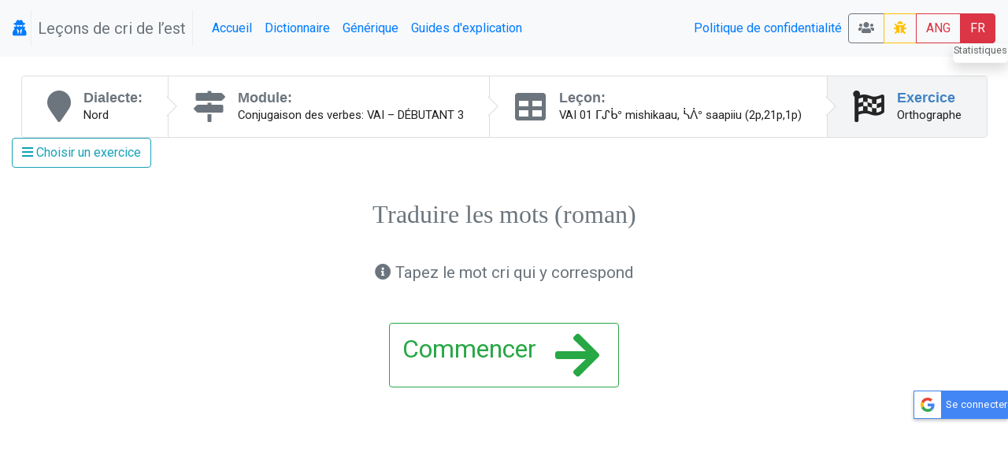

--- FILE ---
content_type: text/html; charset=UTF-8
request_url: https://lessons.eastcree.atlas-ling.ca/lessons/activity/967?locale=fra
body_size: 10105
content:
<!DOCTYPE html>
<html  lang="fr">
<head>
    <meta charset="utf-8"/>    <meta name="viewport" content="width=device-width, initial-scale=1.0">
    <title>
        Leçons: VAI 01 ᒥᔑᑳᐤ mishikaau, ᓵᐲᐤ saapiiu (2p,21p,1p)::Traduire les mots (roman)    </title>

    <link href="/favicon.ico" type="image/x-icon" rel="icon"/><link href="/favicon.ico" type="image/x-icon" rel="shortcut icon"/>    <link rel="stylesheet" href="/css/bootstrap.min.css"/>    <link rel="stylesheet" href="/css/lessons.css"/>    <meta name="google-signin-scope" content="profile email">
    <meta name="google-signin-client_id" content="217034757918-l96s9h0tbcqafmdhr0eq6hpojdhktvaa.apps.googleusercontent.com">
    <style type="text/css">

    </style>
    <script src="/js/jquery-3.3.1.min.js"></script>
    <!--script
        src="https://code.jquery.com/jquery-3.3.1.min.js"
        integrity="sha256-FgpCb/KJQlLNfOu91ta32o/NMZxltwRo8QtmkMRdAu8="
        crossorigin="anonymous"></script-->


    <link href="https://fonts.googleapis.com/css?family=Raleway:500i|Roboto:300,400,700|Roboto+Mono" rel="stylesheet">
    <link rel="stylesheet" href="https://use.fontawesome.com/releases/v5.3.1/css/all.css" integrity="sha384-mzrmE5qonljUremFsqc01SB46JvROS7bZs3IO2EmfFsd15uHvIt+Y8vEf7N7fWAU" crossorigin="anonymous">
    <style type="text/css">
        @media screen and (min-width:1440px){
            .card-img-top {
                width:auto;
                margin:.5rem auto;
                min-height: 150px;
                max-height:500px;
                max-width: 100%;
            }
        }
        @media screen and (max-width:425px){
            .col > .card , #images > .card{
                width:90vw;

            }
        }

        svg.loader {
            width: 30vw;
            height: 30vh;
            position: fixed;
            top: 30vh;
            left: 30vw;
            display: block;
            z-index: 1000;
        }
    </style>

</head>
<body>
<nav class="navbar navbar-expand-sm  navbar-primary bg-light" id="menu">
    <span class="navbar-brand">
        <a  href="/profile" title="Mon profile">
                <i class="fa fa-user-secret icon"></i>
        
    </a> <span class="navbar-text text-muted px-2" style="border: 1px solid #eee; border-width: 0 1px 0 1px">Leçons de cri de l’est</span>
    </span>
    <button class="navbar-toggler collapsed btn-outline-secondary" type="button" data-toggle="collapse" data-target="#menuCollapsible" aria-controls="menuCollapsible" aria-expanded="false" aria-label="Toggle navigation">
        <span class="navbar-toggler-icon fa fa-bars"></span>
    </button>


    <div class="collapse navbar-collapse" id="menuCollapsible">
        <ul class="navbar-nav mr-auto">
            <li class="nav-item">
                <a class="nav-link"  href="/" >
                    Accueil                </a>
            </li>
            <!--li class="nav-item">
                <a class="nav-link active">
                    Lessons                </a>
            </li-->
            <li class="nav-item">
                <a target="dictionary" class=" nav-link" href="https://dictionnaire.eastcree.org">Dictionnaire</a>


            </li>
            <li class="nav-item">
                <a class=" nav-link" href="/pages/generique">Générique</a>

            </li>

            <li class="nav-item">
                <a class=" nav-link" href="/pages/guide">Guides d'explication</a>

            </li>
        </ul>
        <ul class="navbar-nav ">

            <li class="nav-item">

            </li>
            <li class="nav-item">

            </li>
            <li class="nav-item">
                <a class=" nav-link" href="/pages/privacy">Politique de confidentialité</a>
            </li>
        </ul>






        <span class="btn-group">
             <a class="btn btn-outline-secondary" title="Salles de classe" href="/classrooms"><i class="fa fa-users"></i> </a>
                        <a  class="btn btn-outline-warning " title="signaler un bug" href="/lessons/report-a-problem"><i class="fa fa-bug"></i> </a>
            <a class="btn btn-outline-danger" href="/lessons/activity/967?locale=eng" >ANG</a>
            <a class="btn btn-danger" href="/lessons/activity/967?locale=fra" >FR</a>
                    </span>
    </div>
</nav>


<svg class="loader " version="1.1" id="L9" xmlns="http://www.w3.org/2000/svg" xmlns:xlink="http://www.w3.org/1999/xlink"
     x="0px" y="0px"
     viewBox="0 0 100 100" enable-background="new 0 0 0 0" xml:space="preserve">
                    <path fill="#999"
                          d="M73,50c0-12.7-10.3-23-23-23S27,37.3,27,50 M30.9,50c0-10.5,8.5-19.1,19.1-19.1S69.1,39.5,69.1,50">
                        <animateTransform
                            attributeName="transform"
                            attributeType="XML"
                            type="rotate"
                            dur="1s"
                            from="0 50 50"
                            to="360 50 50"
                            repeatCount="indefinite"/>
                    </path>
                </svg>



<div id="main" class="mt-4 container-fluid"  >

    <div class="row">

        <div class="col-md-auto order-last order-md-first  "  id="sidebar">
                    </div>
        <div class="col activity " id="mainContent">
                        <div class="d-flex  align-content-center">

    <nav class="ui steps m-auto ">
        <a href="/dialects" class="nav-link  text-secondary  step ">
            <i class="fa fa-map-marker icon"></i>
            <div class="content ">
                <div class="title">Dialecte:</div>
                <div class="description">
                    Nord                </div>
            </div>
        </a>
        <a href="/levels" class=" text-secondary  step">
            <i class="fa  fa-map-signs icon"></i>
            <div class="content">
                <div class="title">Module:</div>
                <div class="description">
                    Conjugaison des verbes: VAI – DÉBUTANT 3
                </div>
            </div>
        </a>
        <a href="/levels/view/22"  class=" text-secondary  step">
            <i class="fa fa-table icon"></i>
            <div class="content">
                <div class="title">Leçon:</div>
                <div class="description">VAI 01 ᒥᔑᑳᐤ mishikaau, ᓵᐲᐤ saapiiu (2p,21p,1p)</div>
            </div>
        </a>
        <a href="#" class="active step"   data-toggle="modal" data-target="#activityList" >
            <i class="fa fa-flag-checkered icon"></i>
            <div class="content">
                <div class="title">Exercice</div>
                <div class="description">Orthographe</div>
            </div>
        </a>

    </nav>
</div>

<div class="modal fade " id="dialectList" tabindex="-1" role="dialog">
    <div class="modal-dialog" role="document">
        <div class="modal-content">
            <div class="modal-header">
                <h5 class="modal-title">Choisir un dialecte pour cet exercice</h5>
                <button type="button" class="close" data-dismiss="modal" aria-label="Fermer">
                    <span aria-hidden="true">&times;</span>
                </button>
            </div>
            <div class="modal-body">
                <div class="row justify-content-md-center">
                    <div class="col ">
                        <div class="list-group ">
                                                        <p class="alert alert-info">
                                Veuillez noter que cet exercice est le même pour tous les dialectes                            </p>
                                                    </div>
                    </div>
                </div>
            </div>
            <div class="modal-footer">
                <button type="button" class="btn btn-secondary" data-dismiss="modal">Fermer</button>

            </div>
        </div>
    </div>
</div>

<div class="btn-group">
    <a href="#" data-toggle="modal" data-target="#activityList"  class="btn btn-outline-info">
        <i class="fa fa-bars"></i>  Choisir un exercice    </a>
    
</div>

<div class="modal fade " id="activityList" tabindex="-1" role="dialog" >
    <div class="modal-dialog modal-xl" role="document">
        <div class="modal-content">
            <div class="modal-header">
                <h5 class="modal-title">Choisir un exercice</h5>
                <button type="button" class="close" data-dismiss="modal" aria-label="Fermer">
                    <span aria-hidden="true">&times;</span>
                </button>
            </div>
            <div class="modal-body">
                <div class="row justify-content-md-center">
                    <div class="col ">
                        <div class="list-group list-group-flush ">

                            
                                <a  class="list-group-item list-group-item-action flex-column align-items-start  "     href="/lessons/activity/965" >
                                    <h6 class="mb-1 bg-teal">
                                                                                    <i class="float-right fa fa-arrow-right icon"></i>
                                          Faire correspondre les traductions écrites (roman)</h6>
                                    <p>Faire correspondre le texte cri avec sa traduction</p>
                                                                    </a>



                            
                                <a  class="list-group-item list-group-item-action flex-column align-items-start  "     href="/lessons/activity/966" >
                                    <h6 class="mb-1 bg-teal">
                                                                                    <i class="float-right fa fa-arrow-right icon"></i>
                                          Faire correspondre les traductions écrites (syllabique)</h6>
                                    <p>Faire correspondre le texte cri avec sa traduction</p>
                                                                    </a>



                            
                                <a  class="list-group-item list-group-item-action flex-column align-items-start  "     href="/lessons/activity/967" >
                                    <h6 class="mb-1 bg-teal">
                                                                                    <i class="float-right fa fa-arrow-right icon"></i>
                                          Traduire les mots (roman)</h6>
                                    <p>Tapez le mot cri qui y correspond</p>
                                                                    </a>



                            
                                <a  class="list-group-item list-group-item-action flex-column align-items-start  "     href="/lessons/activity/968" >
                                    <h6 class="mb-1 bg-teal">
                                                                                    <i class="float-right fa fa-arrow-right icon"></i>
                                          Traduire les mots (syllabique)</h6>
                                    <p>Tapez le mot cri qui y correspond</p>
                                                                    </a>



                                                    </div>
                    </div>
                </div>
            </div>
            <div class="modal-footer">
                <button type="button" class="btn btn-secondary" data-dismiss="modal">Fermer</button>

            </div>
        </div>
    </div>
</div>



<header class="ui header mt-4" style="margin-bottom: 2em;">
    <h2 class="text-center font-weight-light text-secondary p-3 syllabics" > <!--VAI 01 ᒥᔑᑳᐤ mishikaau, ᓵᐲᐤ saapiiu (2p,21p,1p):--> Traduire les mots (roman)    </h2>
    <div class="sub header text-center text-secondary p-3" style="font-size: 1.3rem; white-space: pre;"><i class="fa fa-info-circle"></i> Tapez le mot cri qui y correspond</div>    <p class="mt-2 text-center justify-content-center "></p>

</header>
<div class="row justify-content-center">
    <div class="col-4 text-center">
        <button onclick="startGame(); $(this).parent().parent().remove();" class="btn btn-lg btn-outline-success rounded align-text-bottom" title="" style="font-size: 2rem;">
            <i class="fa fa-arrow-right mr-2 ml-4 float-right" style="font-size: 4rem" ></i>Commencer        </button>
    </div>
</div>
<script type="text/javascript">

    function timeToString(time) {


        var minutes=0;
        if(time>60)
            minutes=Math.floor(time/60)%60;

        var seconds=time;
        if(time>60)
            seconds=time%60;

        return zeroPad(minutes)+':'+zeroPad(seconds);
    };
    function zeroPad(num){
        if(Math.floor(num)>9)return Math.floor(num);
        return "0"+Math.floor(num);
    };
    function trimString(sInString) {
        sInString = sInString.replace( /^\s+/g, "" );// strip leading
        return sInString.replace( /\s+$/g, "" );// strip trailing
    }

    function updateTime() {
        if( max_points>0){
            $("#grade").html("<span class='p-1'><i class='fa  fa-bullseye mr-2'></i> "+(score>0?Math.ceil((score/max_points)*100):0)+"%</span>");

        }
        if (starttime!=null) {
            if (timerPaused) {
                document.getElementById("timer").style.textDecoration="blink";
                return;
            }
            time=new Date().getTime();
            elapsed=(time-starttime)/1000;
        }
        $('#timer').html("<i class='fa  fa-stopwatch mr-2'></i>"+timeToString(elapsed));
        document.getElementById("timer").style.textDecoration="none";
    };

    function addPenalty(time) {
        starttime=starttime-time*1000;
    };
    let gold= 85;
    let bronze =50;
    let silver=70;
    let score=0;
    let loading=true;
    let finished=false;
    let starttime=null;
    let elapsed=0;
    let timerPaused=true;
    let timePerQuestion =65;
    let max_points = 30;
    let isTimeBased= false;
    let userAccuracy =0;
    function startGame() {
        if (starttime!=null) return;
        $('#content > .row').removeClass('d-none'); $(this).parent().parent().remove();
        try {
            //console.log($("#audio")[0]);
            $("#audio")[0].pause();
        }catch (e) {

        }
        timerPaused = false;
        starttime=new Date().getTime();
        setTimeout(function (){showTimer();},1000);
        try{
            playNext();
        }catch (e) {

        }
    }
    function showTimer() {
        if (!finished) {
            setTimeout( function (){showTimer();},1000);
            updateTime();
        }
    }
    function pauseGame() {
        timerPaused=true;
        $("#timer").addClass("blink");

    }
    function resumeGame() {
        if (!timerPaused) return;
        starttime=new Date().getTime()-elapsed*1000;
        timerPaused=false;
        $("#timer").removeClass("blink");
    }
    function finishGame() {
        finished = true;
        if( max_points>0){
            $("#grade").html("<span class='p-1'><i class='fa  fa-bullseye mr-2'></i> "+(score>0?Math.ceil((score/max_points)*100):0)+"%</span>");
        }

        if(isTimeBased){
            gold = 10;
            silver = 90;
            bronze = silver*1.5;
        }else {
            gold=  max_points;
            bronze = Math.ceil(0.50 * max_points);
            silver= Math.ceil(0.75 * max_points);

            }
                let percentage  = max_points>0?Math.ceil((score/max_points)*100):100;

        $('#scoreAlert').removeClass('d-none');
        $('#scoreAlert .alert').addClass('show');
        let message="Plumes de bronze! Pour obtenir des plumes d'argent, complétez l'exercice avec " + silver + " points!";

        let sound='bronze';
        let gold_time = 60;

        if (percentage>99 && (gold_time === false || gold_time >= elapsed ) && isPerformance(gold)) {
            message="Félicitations ! Vous avez réussi cet exercice!";
            try{
                showGold();

            }catch(err){}


            setTimeout(function(){
                playAudio('/files/sounds/NGoodYoureGreat.mp3');
            },2500);

        }
        else if (percentage>74 && isPerformance(silver)) {
            message="Bravo ! Pour obtenir l’or:  "+(max_points>0?"points: "+max_points+"/"+max_points:"")+" temps max: 60s";

            try{
                showSilver();

            }catch(err){}
            playAudio('/files/sounds/NGoodKeepGoing.mp3');


        } else if (percentage>50 && isPerformance(bronze) ){
            message="Bravo ! Pour obtenir l’argent:  "+(max_points>0?"points: "+Math.ceil(max_points*.75)+"/"+max_points:"")+" temps max: "+silver+"s";

            try{
                showBronze();

            }catch(err){}

            setTimeout (function (){
                playAudio('/files/sounds/NGoodKeepGoing.mp3');
            }, 5500);

        }
        else if (score>0) {
            message="Bel effort ! Pour obtenir le bronze:  "+(max_points>0?"points: "+Math.ceil(max_points*.5)+"/"+max_points:"")+" temps max: "+bronze+"s";
            try{showTried();}catch(err){}

            playAudio('/files/sounds/NGood1-Ekute.mp3');

        }
        else{
            message="Veuillez réviser la leçon et réessayer ! Pour obtenir le bronze  "+(max_points>0?"points: "+Math.ceil(max_points*.5)+"/"+max_points:"")+" ";
        }
        try
        {
            $('#reward_ranking').html(message);
        }
        catch(err){}
        if(max_points>0){
            $('#reward_ranking').before('<div class="alert alert-info"><span class="fa-2x p-1">'+score.toFixed(2)+"/"+max_points+ "</span>points <span style='font-size:1.5rem'>"+elapsed+"</span>s </div>");
        }
    }
    function showReward(reward){
        try{
            $('#'+reward).addClass('show');

        }catch(err){}
    }
    function showTried() {
        showReward('reward_tried');


    }
    function showBronze(){
        showTried();
        setTimeout( function(){ showReward('reward_bronze'); $("#trophy").addClass('bronze');document.getElementById("bronzeCheer").volume="0.1"; playEmbedAudio("bronzeCheer");}, 1000);

    }
    function showSilver(){
        showBronze();
        setTimeout( function(){ showReward('reward_silver'); $("#trophy").addClass('silver'); document.getElementById("silverCheer").volume="0.2"; playEmbedAudio("silverCheer");},2000);

    }
    function showGold(){
        showSilver();
        setTimeout( function(){ showReward('reward_gold'); $("#trophy").addClass('gold'); document.getElementById("goldCheer").volume="0.1"; playEmbedAudio("goldCheer");},3000);

    }
    function showAlertCorrect(){
        $("#correctAlert").removeClass('d-none');
        $("#correctAlert .alert").addClass('show');
    }
    function showAlertInCorrect(){
        $("#incorrectAlert").removeClass('d-none');
        $("#incorrectAlert .alert").addClass('show');
    }
    function hideAlertCorrect(){
        $("#correctAlert .alert").removeClass('show');
        $("#correctAlert").addClass('d-none');
    }
    function hideAlertInCorrect(){
        $("#incorrectAlert .alert").removeClass('show');
        $("#incorrectAlert").addClass('d-none');
    }
    function isPerformance(val){
        return isTimeBased? elapsed<=val:score>=val;
    }
    function escapeRegExp(string) {
        return string.replace(/[.*+?^${}()|[\]\\]/g, '\\$&'); // $& means the whole matched string
    }
     function  splitChars(entry){

        if(entry){
            return entry.split('');//split the word


        }
        return [];
    }
    function toSyllabic(txt){
        if(txt)
        return rtou(txt);
        return txt;
    }
    function toRoman(txt){
        if(txt)
            return utor(txt);
        return txt;
    }



    $(function(){
                $("#sidebar").addClass('d-none');
        $('#dialectList').on('show.bs.modal', function (e) {
            playAudio('/files/sounds/NChooseDialect.mp3');
        });
        $('#activityList').on('show.bs.modal', function (e) {
            playAudio('/files/sounds/NChooseExerciseLesson.mp3');
            $('#scoreAlert').addClass('d-none');
            $('#scoreAlert').addClass('d-none');
        });
    });



</script>
<audio id="goldCheer"  volume="0.1">
    <source src="/assets/5_Sec_Crowd_Cheer-Mike_Koenig-1562033255.mp3" type="audio/mpeg">
</audio>
<audio id="silverCheer" volume="0.1">
    <source src="/assets/Ovation-Mike_Koenig-1061486511.mp3" type="audio/mpeg">
</audio>
<audio id="bronzeCheer" volume="0.1">
    <source src="/assets/Applause Moderate 2 -SoundBible.com-1871339441.mp3" type="audio/mpeg">
</audio>
<div id="content" class="container-fluid">

    <div class="row d-none">
        <div class="col mb-5">
            <div id="progress" class="progress " style="height:2rem">
                <div class="progress-bar bg-success" role="progressbar" aria-valuenow="0" aria-valuemin="0" aria-valuemax="100"></div>
            </div>
        </div>
    </div>



    <div class="row align-content-center justify-content-center d-none">

        <div id="questions" class="col text-center">

                        <div id="question2035" class="d-none text-center">
                <span id="image_2035"></span><p class='text-info text-center ' style='font-size:1.8rem' onclick="playEmbedAudio('sound_2035')" >we (you and I) arrive by canoe</p>

                <input placeholder="Écrivez dans cet encadré"  autocomplete="off"  onkeyup="this.value=toRoman(this.value); if(event.keyCode==13){if(this.disabled){nextStimulus();}else{checkAnswer();}}" type="text" id="input_2035" class="form-control m-auto fa-2x syllabics" style="max-width: 75%; height:3rem;" />
                <p class="text-center tool mt-5">
                        <span class="btn btn-lg btn-outline-secondary check fade show" onclick="checkAnswer()">
                            <i class="fa fa-2x fa-check"></i>
                        </span>
                    <span class="btn btn-lg btn-outline-secondary next fade" onclick="$(this).remove();nextStimulus()">
                            <i class="fa fa-3x fa-arrow-right"></i>
                        </span>

                </p>
            </div>
                        <div id="question2034" class="d-none text-center">
                <span id="image_2034"></span><p class='text-info text-center ' style='font-size:1.8rem' onclick="playEmbedAudio('sound_2034')" >you [plural] arrive by canoe</p>

                <input placeholder="Écrivez dans cet encadré"  autocomplete="off"  onkeyup="this.value=toRoman(this.value); if(event.keyCode==13){if(this.disabled){nextStimulus();}else{checkAnswer();}}" type="text" id="input_2034" class="form-control m-auto fa-2x syllabics" style="max-width: 75%; height:3rem;" />
                <p class="text-center tool mt-5">
                        <span class="btn btn-lg btn-outline-secondary check fade show" onclick="checkAnswer()">
                            <i class="fa fa-2x fa-check"></i>
                        </span>
                    <span class="btn btn-lg btn-outline-secondary next fade" onclick="$(this).remove();nextStimulus()">
                            <i class="fa fa-3x fa-arrow-right"></i>
                        </span>

                </p>
            </div>
                        <div id="question2084" class="d-none text-center">
                <span id="image_2084"></span><p class='text-info text-center ' style='font-size:1.8rem' onclick="playEmbedAudio('sound_2084')" >we (you and I) are strong</p>

                <input placeholder="Écrivez dans cet encadré"  autocomplete="off"  onkeyup="this.value=toRoman(this.value); if(event.keyCode==13){if(this.disabled){nextStimulus();}else{checkAnswer();}}" type="text" id="input_2084" class="form-control m-auto fa-2x syllabics" style="max-width: 75%; height:3rem;" />
                <p class="text-center tool mt-5">
                        <span class="btn btn-lg btn-outline-secondary check fade show" onclick="checkAnswer()">
                            <i class="fa fa-2x fa-check"></i>
                        </span>
                    <span class="btn btn-lg btn-outline-secondary next fade" onclick="$(this).remove();nextStimulus()">
                            <i class="fa fa-3x fa-arrow-right"></i>
                        </span>

                </p>
            </div>
                        <div id="question2092" class="d-none text-center">
                <span id="image_2092"></span><p class='text-info text-center ' style='font-size:1.8rem' onclick="playEmbedAudio('sound_2092')" >you [plural] are strong</p>

                <input placeholder="Écrivez dans cet encadré"  autocomplete="off"  onkeyup="this.value=toRoman(this.value); if(event.keyCode==13){if(this.disabled){nextStimulus();}else{checkAnswer();}}" type="text" id="input_2092" class="form-control m-auto fa-2x syllabics" style="max-width: 75%; height:3rem;" />
                <p class="text-center tool mt-5">
                        <span class="btn btn-lg btn-outline-secondary check fade show" onclick="checkAnswer()">
                            <i class="fa fa-2x fa-check"></i>
                        </span>
                    <span class="btn btn-lg btn-outline-secondary next fade" onclick="$(this).remove();nextStimulus()">
                            <i class="fa fa-3x fa-arrow-right"></i>
                        </span>

                </p>
            </div>
                        <div id="question2042" class="d-none text-center">
                <span id="image_2042"></span><p class='text-info text-center ' style='font-size:1.8rem' onclick="playEmbedAudio('sound_2042')" >we (but not you) arrive by canoe</p>

                <input placeholder="Écrivez dans cet encadré"  autocomplete="off"  onkeyup="this.value=toRoman(this.value); if(event.keyCode==13){if(this.disabled){nextStimulus();}else{checkAnswer();}}" type="text" id="input_2042" class="form-control m-auto fa-2x syllabics" style="max-width: 75%; height:3rem;" />
                <p class="text-center tool mt-5">
                        <span class="btn btn-lg btn-outline-secondary check fade show" onclick="checkAnswer()">
                            <i class="fa fa-2x fa-check"></i>
                        </span>
                    <span class="btn btn-lg btn-outline-secondary next fade" onclick="$(this).remove();nextStimulus()">
                            <i class="fa fa-3x fa-arrow-right"></i>
                        </span>

                </p>
            </div>
                        <div id="question2085" class="d-none text-center">
                <span id="image_2085"></span><p class='text-info text-center ' style='font-size:1.8rem' onclick="playEmbedAudio('sound_2085')" >we (but not you) are strong</p>

                <input placeholder="Écrivez dans cet encadré"  autocomplete="off"  onkeyup="this.value=toRoman(this.value); if(event.keyCode==13){if(this.disabled){nextStimulus();}else{checkAnswer();}}" type="text" id="input_2085" class="form-control m-auto fa-2x syllabics" style="max-width: 75%; height:3rem;" />
                <p class="text-center tool mt-5">
                        <span class="btn btn-lg btn-outline-secondary check fade show" onclick="checkAnswer()">
                            <i class="fa fa-2x fa-check"></i>
                        </span>
                    <span class="btn btn-lg btn-outline-secondary next fade" onclick="$(this).remove();nextStimulus()">
                            <i class="fa fa-3x fa-arrow-right"></i>
                        </span>

                </p>
            </div>
            
        </div>
    </div>
    <div class="row align-content-center justify-content-center">
        <div id="completedQuestions" class="col"></div>
    </div>




        <script type="text/javascript">
        var stimuli = [2084,2085,2092,2042,2035,2034];
        var data = ["chisaapiinaaniu","nisaapiinaan","chisaapiinaawaau","nimishikaanaan","chimishikaanaaniu","chimishikaanaawaau"];
        var total = 6;
        var current = -1;
        var interval = false;
        var completed = max_points=0;

        function startGame() {
            console.log("startGame");
            if (starttime!=null) return;
            $('#content > .row').removeClass('d-none'); $(this).parent().parent().remove();

            timerPaused = false;
            starttime=new Date().getTime();
            setTimeout(function (){showTimer();},1000);
            resumeGame();
            try{
                console.log( completed, stimuli[completed]);
                $("#question"+stimuli[completed]+" ").removeClass('d-none').addClass('d-block');
                //playEmbedAudio("sound_"+stimuli[completed]);
            }catch (e) {

            }
        }


        function nextStimulus() {

            if(completed>0)$("#completedQuestions").prepend( $("#question"+stimuli[completed-1]));
            $("#question"+stimuli[completed]+" ").removeClass('d-none').addClass('d-block');
            $("#question"+stimuli[completed]+" input").focus();
            if(completed!=total){

                resumeGame();
            }



        }
        function playCurrent() {

            if(completed>-1 && completed<stimuli.length){
                try{
                    pauseEmbedAudio("sound_"+stimuli[completed]);
                }catch (e) {

                }
                try{
                    playEmbedAudio("sound_"+stimuli[completed]);
                }catch (e) {
                    //console.log(current,stimuli[current],e,$("#sound_"+stimuli[current]));
                }

            }

        }
        function checkAnswer() {
            if(timerPaused) return;
            pauseGame();
            console.log($("#input_"+stimuli[completed]).val(), completed, stimuli[completed],data[completed]);
            $("#input_"+stimuli[completed]).val(toRoman($("#input_"+stimuli[completed]).val()));
            let user_input =         toRoman($("#input_"+stimuli[completed]).val().toLocaleLowerCase());
            let answer = toRoman(data[completed]).toLocaleLowerCase();
            $("#input_"+stimuli[completed]).attr('disabled','disabled');
            console.log(user_input,answer);
            $("#question"+stimuli[completed]+" .next").addClass('show');
            $("#question"+stimuli[completed]+" .check").removeClass('show');
            max_points+=5;
            if(user_input == answer){

                showAlertCorrect();
                //$("#button_"+id).removeClass('btn-outline-info').addClass('btn-success');
                setTimeout(function () {

                    hideAlertCorrect();

                },500);

                score+=5;;


                $("#image_"+stimuli[completed]).after('<span class="btn btn-lg btn-outline-success fa-2x m-2 ">'+data[completed]+' <i class="fa fa-check ml-2"></i> </span>');
            }else{
                showAlertInCorrect();
                //$("#button_"+id).removeClass('btn-outline-info').addClass('btn-danger');
                setTimeout(function () {
                    hideAlertInCorrect();
                    //$("#button_"+id).addClass('btn-outline-info').removeClass('btn-danger');
                    resumeGame();
                },950);
                addPenalty(1.5);
                score-=0;

                $("#input_"+stimuli[completed]).addClass('text-danger').after('<i style="margin-left:-.5rem" class="fa fa-times text-danger"></i>');
                $("#image_"+stimuli[completed]).after('<span class="btn btn-lg btn-outline-secondary fa-2x m-2 "> <!-- class="fa fa-times mr-2"></--> '+data[completed]+'</span>');
                //$("#image_"+stimuli[completed]).after('<span class="btn btn-lg btn-outline-danger fa-2x m-2"> <!-- class="fa fa-times mr-2"></--> '+data[completed]+'</span>');

            }

                playCurrent();

            completed++;
            if(completed==total){
                setTimeout('finishGame()',3500);
            }
            $("#progress .progress-bar").css('width',Math.round((completed/total)*100)+"%").text(completed+"/"+total);


        }

        $(function () {

        })


    </script>
</div>
        </div>
    </div>






</div>
<div id="incorrectAlert" class="d-none">
    <div class="row justify-content-center">
        <div class="col-2">
            <div class="alert alert-danger alert-dismissible text-center fade " style="font-size: 2rem" >
                <i class="fa  fa-thumbs-down mr-3"></i> <!--<strong>Incorrect</strong>, veuillez essayer de nouveau-->
                <button type="button" class="close" data-dismiss="alert" aria-label="Close">
                    <span aria-hidden="true">&times;</span>
                </button>
            </div>
        </div>
    </div>

</div>
<div id="correctAlert" class="d-none">
    <div class="row justify-content-center">
        <div class="col-2">
            <div class="alert alert-success alert-dismissible text-center fade"  style="font-size: 2rem" >
                <i class="fa  fa-thumbs-up mr-3"></i><!--<strong>Correct</strong>, bravo!-->
                <button type="button" class="close" data-dismiss="alert" aria-label="Close">
                    <span aria-hidden="true">&times;</span>
                </button>
            </div>
        </div>
    </div>
</div>
<div id="scoreAlert" class="d-none ">

    <div class="alert  alert-dismissible alert-light border-success  text-center fade shadow" >
        <h1 class="border-bottom border-success pb-1">Exercice terminé</h1>
        <table class="table">
            <tr>
                <td><i id="trophy" class="fa display-1  text-white-75 fa-trophy mr-3"  style=""></i></td>
                <td>


                    <img src="/img/feather.png" id="reward_tried" style="height:55%; " alt=""/>                    <img src="/img/featherBronze.png" id="reward_bronze" style="height:70%; " class=" reward fade" alt=""/>                    <img src="/img/featherSilver.png" id="reward_silver" style="height:85%; " class="reward fade" alt=""/>                    <img src="/img/featherGold.png" id="reward_gold" style=" " class="reward fade" alt=""/>

                </td>
            </tr>
        </table>

        <p class="p-1 mt-2 border-success border-top " style="font-size: 120%;"><!--i-- class="fa fa-info-circle mr-4"></i--><span id="reward_ranking"></span></p>
        <p class="p-2 text-center">
                            <a href="/lessons/activity/967" class="btn btn-outline-success  btn-lg mr-4 "  > <i class=" fa fa-redo icon "></i>Rejouer</a>
                <a href="#" onclick="$('#scoreAlert').addClass('d-none');" title=" Choisir un exercice" data-toggle="modal" data-target="#activityList"  class="btn btn-outline-info btn-lg">
                    <i class="fa fa-bars"></i>
                    Choisir un exercice                </a>

                <a class="btn btn-outline-success  btn-lg m-4"  href="/lessons/activity/968" >
                    <i class="float-right fa fa-arrow-right icon "></i>
                    Exercice suivant
                </a>        </p>

    </div>

</div>
    <div class="d-flex justify-content-between">

        <div class="fb-login-button" scope="public_profile,email"
             onlogin="checkLoginState();" data-max-rows="1" data-size="large" data-button-type="continue_with" data-show-faces="false" data-auto-logout-link="false" data-use-continue-as="true"></div>
        <div class="g-signin2" data-onsuccess="onSignIn" data-theme="dark"></div>
    </div>
<div class="border border-light shadow" id="gameVitals"><h4 class='bg-light text-center ' style='font-size:.8rem; color:#666; text-shadow:none; '> Statistiques</h4><div id="grade"></div><div id="timer"></div></div><audio id="audio"  ></audio>
<audio id="audioSlow" playbackRate="0.5" defaultPlaybackRate="0.5" ></audio>
<script type="text/javascript">
    var storageID = "Atlas-ling.Lesson.";
    var LocalStore = window.localStorage;
    function playAudio(url,callback){
        try{

            if(callback ){
                document.getElementById("audio").onended= callback;
            }
            document.getElementById("audio").innerHTML="<source type='audio/mpeg' src='"+url+"'/>";
            //console.log(document.getElementById("audio"));
            document.getElementById("audio").load();
            document.getElementById("audio").play();
        }catch (e) {

        }

    }
    function playAudioSlow(url,callback){
        try {

            if (callback) {
                document.getElementById("audioSlow").onended = callback;
            }
            document.getElementById("audioSlow").defaultPlaybackRate = 0.6;
            document.getElementById("audioSlow").playbackRate = 0.6;
            document.getElementById("audioSlow").innerHTML = "<source type='audio/mpeg' src='" + url + "'/>";
            //console.log(document.getElementById("audio"));
            document.getElementById("audioSlow").load();
            document.getElementById("audioSlow").play();
        }catch (e) {

        }

    }
    function playEmbedAudio(id) {
        try{
            console.log(id,document.getElementById(id));
            document.getElementById(id).load();
            document.getElementById(id).play();
        }catch (e) {

        }
    }
    function pauseEmbedAudio(id) {
        try{
            document.getElementById(id).pause();
        }catch (e) {

        }

    }
    $(function(){
        if(LocalStore) {
            var profilePic=LocalStore.getItem(storageID+'profileImage');
            if(profilePic){
                console.log(profilePic);
                $("a.navbar-brand img").attr('src', profilePic);
            }

        }
        $(".loader").addClass("d-none")
        $("body").on('unload', function () {
            $(".loader").removeClass("d-none")
    })
    })
</script>
<script src="/js/bootstrap.min.js"></script><script src="/js/rtou.js"></script>
<script src="https://cdnjs.cloudflare.com/ajax/libs/popper.js/1.14.3/umd/popper.min.js" integrity="sha384-ZMP7rVo3mIykV+2+9J3UJ46jBk0WLaUAdn689aCwoqbBJiSnjAK/l8WvCWPIPm49" crossorigin="anonymous"></script>

    <div id="fb-root"></div>
<script async defer crossorigin="anonymous" src="https://connect.facebook.net/fr_CA/sdk.js#xfbml=1&version=v5.0"></script>

<script crossorigin="anonymous"  src="https://apis.google.com/js/platform.js?hl=fr" async defer></script>
<script type="text/javascript">
    var storageID = "Atlas-ling.Lesson.EastCree.";
    var LocalStore = window.localStorage;
    var facebookResponded = false;
    var googleResponded = false;
    var timeout=false;

    function onSignIn(googleUser) {
        googleResponded = true;


        // Useful data for your client-side scripts:
        var profile = googleUser.getBasicProfile();
        if(LocalStore) {
            LocalStore.setItem(storageID+'profileImage',profile.getImageUrl());
        }


        // The ID token you need to pass to  backend:
        var id_token = googleUser.getAuthResponse().id_token;

        if(id_token){

            googleResponded =  {
                email: profile.getEmail(),
                name:profile.getName(),
                alias:profile.getGivenName(),
                third_party_id: btoa(profile.getId()),
                is_third_party:1,
                third_party_token:id_token,
                image: profile.getImageUrl(),
                _csrfToken:"1c69c15a3613618357e3c255e5914eea3f07ecec5784cf85484ad5319d670a6f3dec893ffec6f8039b44219bdd7b081834b4e4e14337f02fb60ab0598cb26236"
            };



        }
        signInThirdParty();
    };
    function signInThirdParty() {
        redirect ="/lessons/activity/967"

        console.log("signInThirdParty",googleResponded,facebookResponded);
                //if(googleResponded === false || facebookResponded === false) return;
        $.ajaxSetup({
            headers:{'X-CSRF-Token':'1c69c15a3613618357e3c255e5914eea3f07ecec5784cf85484ad5319d670a6f3dec893ffec6f8039b44219bdd7b081834b4e4e14337f02fb60ab0598cb26236'},

        });
        //both third party are active log both out and force the user to choose
        if((typeof googleResponded === "object") && (typeof facebookResponded === "object")){
            var auth2 = gapi.auth2.getAuthInstance();
            auth2.signOut().then(function (response) {
                console.log('User signed out.',response);
                googleResponded = true;
                signInThirdParty();
            });
            FB.logout(function(response) {
                // Person is now logged out
                facebookResponded = true;

                console.log('User signed out.', response);
                signInThirdParty();
            });
        } else if (googleResponded && (typeof googleResponded === "object")) {
            $.post('/users/google-login.json', googleResponded, function (data) {
                console.log(data);
                //if(location.href.match(redirect)==null)
                location.href = redirect;//"/lessons/activity/967";
            });
        } else if (facebookResponded && (typeof facebookResponded === "object")) {
            $.post('/users/facebook-login.json', facebookResponded, function (data) {
                console.log(data);
                //if(location.href.match(redirect)==null)
                location.href = redirect;//"/lessons/activity/967";
            });
        } else {
            // location.href="/";
        }

    }
</script>

<script type="text/javascript">
    window.fbAsyncInit = function() {
        FB.init({
            appId      : '113823521982114',
            cookie     : true,
            xfbml      : true,
            version    : 'v2.8'
        });

        checkFBLoginState();

    };

    (function(d, s, id){
        var js, fjs = d.getElementsByTagName(s)[0];
        if (d.getElementById(id)) {return;}
        js = d.createElement(s); js.id = id;
        js.src = "https://connect.facebook.net/fr_FR/sdk.js";
        fjs.parentNode.insertBefore(js, fjs);
    }(document, 'script', 'facebook-jssdk'));

    function checkFBLoginState() {
        console.log("checkFB");
        FB.getLoginStatus(function(response) {

            console.log("FB.getLoginStatus",response);//statusChangeCallback(response);
            facebookResponded = true;
            if(response.status=="connected"){

                FB.api('/'+response.authResponse.userID+'?fields=email,name,first_name&access_token='+response.authResponse.accessToken, function(me) {
                    console.log("me",me);
                    if(me.name==undefined){
                        me.name = me.email.substring(0,me.email.indexOf("@"));
                        me.first_name = me.name;
                    }
                    var profile = response.authResponse;
                    var user_data = {
                        email: me.email,
                        name:me.name,
                        alias:me.first_name,
                        third_party_id: btoa(profile.userID),
                        is_third_party:1,
                        third_party_token:profile.accessToken,

                        _csrfToken:"1c69c15a3613618357e3c255e5914eea3f07ecec5784cf85484ad5319d670a6f3dec893ffec6f8039b44219bdd7b081834b4e4e14337f02fb60ab0598cb26236"
                        //image: me.profile_pic
                    };
                    facebookResponded = user_data;

                    console.log(user_data);
                    signInThirdParty();

                });

                return;


            }
            signInThirdParty();
        });
    }
</script>
<!-- Matomo -->
<script type="text/javascript">
    var _paq = window._paq || [];
    /* tracker methods like "setCustomDimension" should be called before "trackPageView" */
    _paq.push(['trackPageView']);
    _paq.push(['enableLinkTracking']);
    (function() {
        var u="https://webstats.atlas-ling.ca/";
        _paq.push(['setTrackerUrl', u+'matomo.php']);
        _paq.push(['setSiteId', '4']);
        var d=document, g=d.createElement('script'), s=d.getElementsByTagName('script')[0];
        g.type='text/javascript'; g.async=true; g.defer=true; g.src=u+'matomo.js'; s.parentNode.insertBefore(g,s);
    })();
</script>
<noscript><p><img src="https://webstats.atlas-ling.ca/matomo.php?idsite=4&amp;rec=1" style="border:0;" alt="" /></p></noscript>
<!-- End Matomo Code -->
</body>
</html>


--- FILE ---
content_type: application/javascript
request_url: https://lessons.eastcree.atlas-ling.ca/js/rtou.js
body_size: 1596
content:
/* Reversible Unicode-to-Roman transliteration for Cree projects (on the Web)
   Radu Luchian, for the www.eastcree.org project
   use according to the OSI Free Academic License */

var phosyl=[
// phonetic mapping
"z::s", "j::ch", "b::p", "d::t", "g::k", "o::u", "f::v", "q::k"
];

function rtou(txt){
   // console.log(txt);
  var a=[],re;
  for(var i=0; i<phosyl.length; i++){
    a=phosyl[i].split('::');
    re=new RegExp(a[0], "ig");
    txt=txt.replace(re,a[1]);
  }
  //txt = txt.replace("")
  for(var i=0; i<rtous.length; i++){
    a=rtous[i].split('::');
    re=new RegExp(a[0], "ig");
    txt=txt.replace(re,a[1]);
  }
  //console.log(txt);
  txt=txt.replace(/ᐅ$/,'ᐤ');
  txt=txt.replace(/^ᐤ$/,'ᐅ');
  txt=txt.replace(/ ᐤ$/,' ᐅ');

  for (let i=0; i<wFix.length; i++){
    txt=txt.replace(wFix[0],wFix[1]);
  }

  return txt;
}

function utor(txt){
 var a=[],re;
 for (let i=0; i<wFix.length; i++){
  txt=txt.replace(wFix[0],wFix[1]);
 }
 for(var i=0; i<rtous.length; i++){
  a=rtous[i].split('::');
  re=new RegExp(a[1], "ig");
  txt=txt.replace(re,a[0]);
 }
 return txt.replace("ᐤ","u");
}
var wFix =[ ["ᐧᕧ", "ᕨ"], ["ᐧᒉ", "ᒒ"], ["ᐧᒑ", "ᒞ"], ["ᐧᓛ", "ᓨ"], ["ᐧᔐ", "ᔗ"], ["ᐧᔖ", "ᔣ"],
 ["ᐧᐯ", "ᐺ"], ["ᐧᐹ", "ᑆ"], ["ᐧᐸ" , "ᑄ"],
 ["ᐧᒣ", "ᒬ"], ["ᐧᒫ", "ᒸ"], ["ᐧᓀ", "ᓉ"], ["ᐧᓈ", "ᓍ"], ["ᐧᓭ", "ᓶ"],
 ["ᐧᔦ", "ᔯ"], ["ᐧᓵ", "ᔂ"], ["ᐧᕌ", "ᕎ"], ["ᐧᕚ", "ᕛ"],
 ["ᐧᑌ", "ᑗ"], ["ᐧᑫ", "ᑴ"], ["ᐧᑖ", "ᑣ"], ["ᐧᑳ", "ᒀ"], ["ᐧᕚ", "ᕛ"],
 ["ᐧᓓ", "ᓜ"], ["ᐧᔮ", "ᔻ"],

 ["ᐧᐁ", "ᐌ"], ["ᐧᐄ", "ᐐ"],["ᐧᐃ", "ᐎ"], ["ᐧᐆ", "ᐔ"], ["ᐧᐅ", "ᐒ"],
 ["ᐧᐋ", "ᐙ"], ["ᐧᐊ", "ᐗ"]];
var rtous=[
// hacks
"t-h::ᑦᐦ", "s-h::ᔅᐦ", "p-h::ᑉᐦ", "\\.\\.\\.::…",

//one char w
  "thwaa::ᕨ", "chwe::ᒒ", "chwaa::ᒞ", "lwaa::ᓨ", "shwe::ᔗ", "shwaa::ᔣ", 
  "pwe::ᐺ", "pwaa::ᑆ", "pwa::ᑄ", 
  "mwe::ᒬ", "mwaa::ᒸ", "nwe::ᓉ", "nwaa::ᓍ", "swe::ᓶ", 
  "swaa::ᔂ", "ywe::ᔯ", "rwaa::ᕎ", "vwaa::ᕛ", 
  "twaa::ᑣ", "twe::ᑗ", "kwe::ᑴ", "kwaa::ᒀ", "vwaa::ᕛ", "lwe::ᓜ", "ywaa::ᔻ",

// main syllabary
 "pe::ᐯ", "pwe::ᐧᐯ", "pii::ᐲ", "pi::ᐱ", "puu::ᐴ", "pu::ᐳ", "pwaa::ᐧᐹ", "paa::ᐹ", "pa::ᐸ", "p::ᑉ",

"the::ᕞ", "thwe::ᐧᕞ", "thii::ᕢ", "thi::ᕠ", "thuu::ᕥ", "thu::ᕤ", "thwaa::ᐧᕧ", "thaa::ᕧ", "tha::ᕦ", "th::ᕪ",

"te::ᑌ", "twe::ᐧᑌ", "tii::ᑏ", "ti::ᑎ", "tuu::ᑑ", "tu::ᑐ", "taa::ᑖ", "ta::ᑕ", "twaa::ᐧᑖ", "t::ᑦ",

"ke::ᑫ", "kwe::ᐧᑫ", "kii::ᑮ", "ki::ᑭ", "kuu::ᑰ", "ku::ᑯ", "kwaa::ᐧᑳ", "kaa::ᑳ", "ka::ᑲ", "kw::ᒄ", "k::ᒃ",

"che::ᒉ", "chwe::ᐧᒉ", "chii::ᒌ", "chi::ᒋ", "chuu::ᒎ", "chu::ᒍ", "chwaa::ᐧᒑ", "chaa::ᒑ", "cha::ᒐ", "ch::ᒡ",

"me::ᒣ", "mwe::ᐧᒣ", "mii::ᒦ", "mi::ᒥ", "muu::ᒨ", "mu::ᒧ", "mwaa::ᐧᒫ", "maa::ᒫ", "ma::ᒪ", "mw::ᒽ", "m::ᒻ",

"ne::ᓀ", "nwe::ᐧᓀ", "nii::ᓃ", "ni::ᓂ", "nuu::ᓅ", "nu::ᓄ", "nwaa::ᐧᓈ", "naa::ᓈ", "na::ᓇ", "n::ᓐ",

"le::ᓓ", "lwe::ᐧᓓ", "lii::ᓖ", "li::ᓕ", "luu::ᓘ", "lu::ᓗ", "lwaa::ᐧᓛ", "laa::ᓛ", "la::ᓚ", "l::ᓪ",

"she::ᔐ", "shwe::ᐧᔐ", "shii::ᔒ", "shi::ᔑ", "shuu::ᔔ", "shu::ᔓ", "shwaa::ᐧᔖ", "shaa::ᔖ", "sha::ᔕ", "sh::ᔥ",

"se::ᓭ", "swe::ᐧᓭ", "sii::ᓰ", "si::ᓯ", "suu::ᓲ", "su::ᓱ", "swaa::ᐧᓵ", "saa::ᓵ", "sa::ᓴ", "s::ᔅ",

"ye::ᔦ", "ywe::ᐧᔦ", "yii::ᔩ", "yi::ᔨ", "yuu::ᔫ", "yu::ᔪ", "ywaa::ᐧᔮ", "yaa::ᔮ", "ya::ᔭ", "y::ᔾ",

"re::ᕃ", "rwe::ᐧᕃ", "rii::ᕇ", "ri::ᕆ", "ruu::ᕉ", "ru::ᕈ", "rwaa::ᐧᕌ", "raa::ᕌ", "ra::ᕋ", "r::ᕐ",

"ve::ᕓ", "vwe::ᐧᕓ", "vii::ᕖ", "vi::ᕕ", "vuu::ᕘ", "vu::ᕗ", "vwaa::ᐧᕚ", "vaa::ᕚ", "va::ᕙ", "v::ᕝ",
//one char w
 "we::ᐌ", "wii::ᐐ", "wi::ᐎ", "wuu::ᐔ", "wu::ᐒ","waa::ᐙ", "wa::ᐗ",
    
"e::ᐁ", "ii::ᐄ", "i::ᐃ", "uu::ᐆ", /*"u-::ᐤ",*/ "u::ᐅ", "aa::ᐋ", "a::ᐊ", "h::ᐦ",

"we::ᐧᐁ", "wii::ᐧᐄ", "wi::ᐧᐃ", "wuu::ᐧᐆ", "wu::ᐧᐅ", "waa::ᐧᐋ", "wa::ᐧᐊ",

"w::ᐧ",

"\\.::᙮"];
